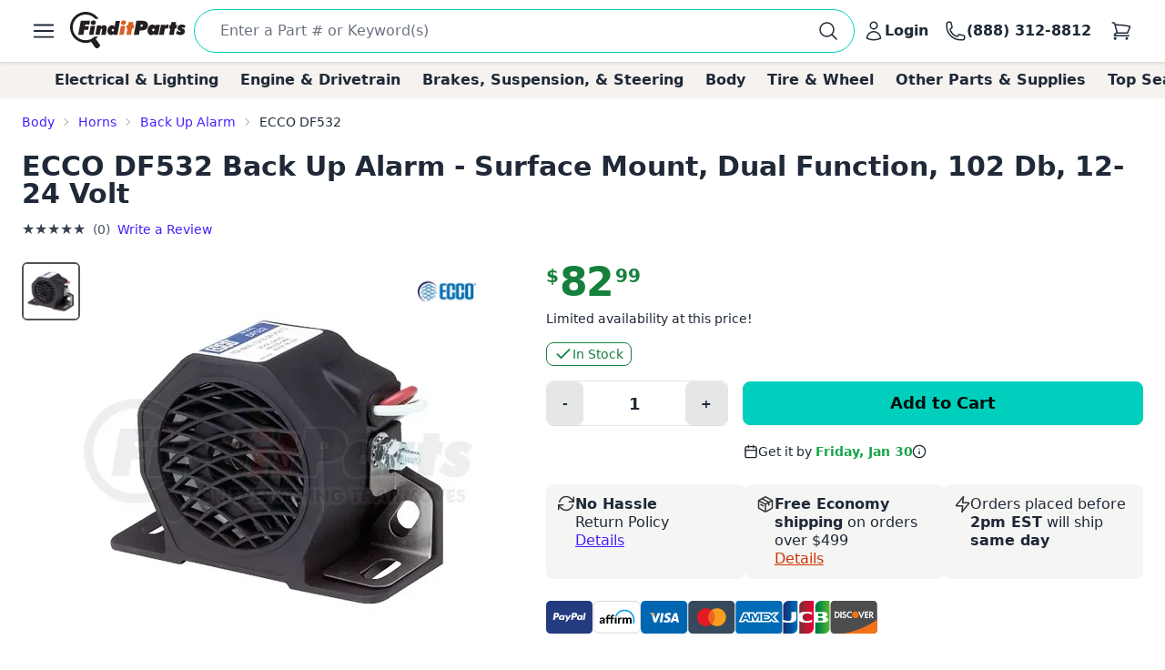

--- FILE ---
content_type: text/html; charset=utf-8
request_url: https://www.google.com/recaptcha/api2/anchor?ar=1&k=6LfdHNEmAAAAANXXmzMsAAylGl6hmzVyDN5DDVGs&co=aHR0cHM6Ly93d3cuZmluZGl0cGFydHMuY29tOjQ0Mw..&hl=en&v=N67nZn4AqZkNcbeMu4prBgzg&size=normal&anchor-ms=20000&execute-ms=30000&cb=vb74nlh0fd5o
body_size: 49727
content:
<!DOCTYPE HTML><html dir="ltr" lang="en"><head><meta http-equiv="Content-Type" content="text/html; charset=UTF-8">
<meta http-equiv="X-UA-Compatible" content="IE=edge">
<title>reCAPTCHA</title>
<style type="text/css">
/* cyrillic-ext */
@font-face {
  font-family: 'Roboto';
  font-style: normal;
  font-weight: 400;
  font-stretch: 100%;
  src: url(//fonts.gstatic.com/s/roboto/v48/KFO7CnqEu92Fr1ME7kSn66aGLdTylUAMa3GUBHMdazTgWw.woff2) format('woff2');
  unicode-range: U+0460-052F, U+1C80-1C8A, U+20B4, U+2DE0-2DFF, U+A640-A69F, U+FE2E-FE2F;
}
/* cyrillic */
@font-face {
  font-family: 'Roboto';
  font-style: normal;
  font-weight: 400;
  font-stretch: 100%;
  src: url(//fonts.gstatic.com/s/roboto/v48/KFO7CnqEu92Fr1ME7kSn66aGLdTylUAMa3iUBHMdazTgWw.woff2) format('woff2');
  unicode-range: U+0301, U+0400-045F, U+0490-0491, U+04B0-04B1, U+2116;
}
/* greek-ext */
@font-face {
  font-family: 'Roboto';
  font-style: normal;
  font-weight: 400;
  font-stretch: 100%;
  src: url(//fonts.gstatic.com/s/roboto/v48/KFO7CnqEu92Fr1ME7kSn66aGLdTylUAMa3CUBHMdazTgWw.woff2) format('woff2');
  unicode-range: U+1F00-1FFF;
}
/* greek */
@font-face {
  font-family: 'Roboto';
  font-style: normal;
  font-weight: 400;
  font-stretch: 100%;
  src: url(//fonts.gstatic.com/s/roboto/v48/KFO7CnqEu92Fr1ME7kSn66aGLdTylUAMa3-UBHMdazTgWw.woff2) format('woff2');
  unicode-range: U+0370-0377, U+037A-037F, U+0384-038A, U+038C, U+038E-03A1, U+03A3-03FF;
}
/* math */
@font-face {
  font-family: 'Roboto';
  font-style: normal;
  font-weight: 400;
  font-stretch: 100%;
  src: url(//fonts.gstatic.com/s/roboto/v48/KFO7CnqEu92Fr1ME7kSn66aGLdTylUAMawCUBHMdazTgWw.woff2) format('woff2');
  unicode-range: U+0302-0303, U+0305, U+0307-0308, U+0310, U+0312, U+0315, U+031A, U+0326-0327, U+032C, U+032F-0330, U+0332-0333, U+0338, U+033A, U+0346, U+034D, U+0391-03A1, U+03A3-03A9, U+03B1-03C9, U+03D1, U+03D5-03D6, U+03F0-03F1, U+03F4-03F5, U+2016-2017, U+2034-2038, U+203C, U+2040, U+2043, U+2047, U+2050, U+2057, U+205F, U+2070-2071, U+2074-208E, U+2090-209C, U+20D0-20DC, U+20E1, U+20E5-20EF, U+2100-2112, U+2114-2115, U+2117-2121, U+2123-214F, U+2190, U+2192, U+2194-21AE, U+21B0-21E5, U+21F1-21F2, U+21F4-2211, U+2213-2214, U+2216-22FF, U+2308-230B, U+2310, U+2319, U+231C-2321, U+2336-237A, U+237C, U+2395, U+239B-23B7, U+23D0, U+23DC-23E1, U+2474-2475, U+25AF, U+25B3, U+25B7, U+25BD, U+25C1, U+25CA, U+25CC, U+25FB, U+266D-266F, U+27C0-27FF, U+2900-2AFF, U+2B0E-2B11, U+2B30-2B4C, U+2BFE, U+3030, U+FF5B, U+FF5D, U+1D400-1D7FF, U+1EE00-1EEFF;
}
/* symbols */
@font-face {
  font-family: 'Roboto';
  font-style: normal;
  font-weight: 400;
  font-stretch: 100%;
  src: url(//fonts.gstatic.com/s/roboto/v48/KFO7CnqEu92Fr1ME7kSn66aGLdTylUAMaxKUBHMdazTgWw.woff2) format('woff2');
  unicode-range: U+0001-000C, U+000E-001F, U+007F-009F, U+20DD-20E0, U+20E2-20E4, U+2150-218F, U+2190, U+2192, U+2194-2199, U+21AF, U+21E6-21F0, U+21F3, U+2218-2219, U+2299, U+22C4-22C6, U+2300-243F, U+2440-244A, U+2460-24FF, U+25A0-27BF, U+2800-28FF, U+2921-2922, U+2981, U+29BF, U+29EB, U+2B00-2BFF, U+4DC0-4DFF, U+FFF9-FFFB, U+10140-1018E, U+10190-1019C, U+101A0, U+101D0-101FD, U+102E0-102FB, U+10E60-10E7E, U+1D2C0-1D2D3, U+1D2E0-1D37F, U+1F000-1F0FF, U+1F100-1F1AD, U+1F1E6-1F1FF, U+1F30D-1F30F, U+1F315, U+1F31C, U+1F31E, U+1F320-1F32C, U+1F336, U+1F378, U+1F37D, U+1F382, U+1F393-1F39F, U+1F3A7-1F3A8, U+1F3AC-1F3AF, U+1F3C2, U+1F3C4-1F3C6, U+1F3CA-1F3CE, U+1F3D4-1F3E0, U+1F3ED, U+1F3F1-1F3F3, U+1F3F5-1F3F7, U+1F408, U+1F415, U+1F41F, U+1F426, U+1F43F, U+1F441-1F442, U+1F444, U+1F446-1F449, U+1F44C-1F44E, U+1F453, U+1F46A, U+1F47D, U+1F4A3, U+1F4B0, U+1F4B3, U+1F4B9, U+1F4BB, U+1F4BF, U+1F4C8-1F4CB, U+1F4D6, U+1F4DA, U+1F4DF, U+1F4E3-1F4E6, U+1F4EA-1F4ED, U+1F4F7, U+1F4F9-1F4FB, U+1F4FD-1F4FE, U+1F503, U+1F507-1F50B, U+1F50D, U+1F512-1F513, U+1F53E-1F54A, U+1F54F-1F5FA, U+1F610, U+1F650-1F67F, U+1F687, U+1F68D, U+1F691, U+1F694, U+1F698, U+1F6AD, U+1F6B2, U+1F6B9-1F6BA, U+1F6BC, U+1F6C6-1F6CF, U+1F6D3-1F6D7, U+1F6E0-1F6EA, U+1F6F0-1F6F3, U+1F6F7-1F6FC, U+1F700-1F7FF, U+1F800-1F80B, U+1F810-1F847, U+1F850-1F859, U+1F860-1F887, U+1F890-1F8AD, U+1F8B0-1F8BB, U+1F8C0-1F8C1, U+1F900-1F90B, U+1F93B, U+1F946, U+1F984, U+1F996, U+1F9E9, U+1FA00-1FA6F, U+1FA70-1FA7C, U+1FA80-1FA89, U+1FA8F-1FAC6, U+1FACE-1FADC, U+1FADF-1FAE9, U+1FAF0-1FAF8, U+1FB00-1FBFF;
}
/* vietnamese */
@font-face {
  font-family: 'Roboto';
  font-style: normal;
  font-weight: 400;
  font-stretch: 100%;
  src: url(//fonts.gstatic.com/s/roboto/v48/KFO7CnqEu92Fr1ME7kSn66aGLdTylUAMa3OUBHMdazTgWw.woff2) format('woff2');
  unicode-range: U+0102-0103, U+0110-0111, U+0128-0129, U+0168-0169, U+01A0-01A1, U+01AF-01B0, U+0300-0301, U+0303-0304, U+0308-0309, U+0323, U+0329, U+1EA0-1EF9, U+20AB;
}
/* latin-ext */
@font-face {
  font-family: 'Roboto';
  font-style: normal;
  font-weight: 400;
  font-stretch: 100%;
  src: url(//fonts.gstatic.com/s/roboto/v48/KFO7CnqEu92Fr1ME7kSn66aGLdTylUAMa3KUBHMdazTgWw.woff2) format('woff2');
  unicode-range: U+0100-02BA, U+02BD-02C5, U+02C7-02CC, U+02CE-02D7, U+02DD-02FF, U+0304, U+0308, U+0329, U+1D00-1DBF, U+1E00-1E9F, U+1EF2-1EFF, U+2020, U+20A0-20AB, U+20AD-20C0, U+2113, U+2C60-2C7F, U+A720-A7FF;
}
/* latin */
@font-face {
  font-family: 'Roboto';
  font-style: normal;
  font-weight: 400;
  font-stretch: 100%;
  src: url(//fonts.gstatic.com/s/roboto/v48/KFO7CnqEu92Fr1ME7kSn66aGLdTylUAMa3yUBHMdazQ.woff2) format('woff2');
  unicode-range: U+0000-00FF, U+0131, U+0152-0153, U+02BB-02BC, U+02C6, U+02DA, U+02DC, U+0304, U+0308, U+0329, U+2000-206F, U+20AC, U+2122, U+2191, U+2193, U+2212, U+2215, U+FEFF, U+FFFD;
}
/* cyrillic-ext */
@font-face {
  font-family: 'Roboto';
  font-style: normal;
  font-weight: 500;
  font-stretch: 100%;
  src: url(//fonts.gstatic.com/s/roboto/v48/KFO7CnqEu92Fr1ME7kSn66aGLdTylUAMa3GUBHMdazTgWw.woff2) format('woff2');
  unicode-range: U+0460-052F, U+1C80-1C8A, U+20B4, U+2DE0-2DFF, U+A640-A69F, U+FE2E-FE2F;
}
/* cyrillic */
@font-face {
  font-family: 'Roboto';
  font-style: normal;
  font-weight: 500;
  font-stretch: 100%;
  src: url(//fonts.gstatic.com/s/roboto/v48/KFO7CnqEu92Fr1ME7kSn66aGLdTylUAMa3iUBHMdazTgWw.woff2) format('woff2');
  unicode-range: U+0301, U+0400-045F, U+0490-0491, U+04B0-04B1, U+2116;
}
/* greek-ext */
@font-face {
  font-family: 'Roboto';
  font-style: normal;
  font-weight: 500;
  font-stretch: 100%;
  src: url(//fonts.gstatic.com/s/roboto/v48/KFO7CnqEu92Fr1ME7kSn66aGLdTylUAMa3CUBHMdazTgWw.woff2) format('woff2');
  unicode-range: U+1F00-1FFF;
}
/* greek */
@font-face {
  font-family: 'Roboto';
  font-style: normal;
  font-weight: 500;
  font-stretch: 100%;
  src: url(//fonts.gstatic.com/s/roboto/v48/KFO7CnqEu92Fr1ME7kSn66aGLdTylUAMa3-UBHMdazTgWw.woff2) format('woff2');
  unicode-range: U+0370-0377, U+037A-037F, U+0384-038A, U+038C, U+038E-03A1, U+03A3-03FF;
}
/* math */
@font-face {
  font-family: 'Roboto';
  font-style: normal;
  font-weight: 500;
  font-stretch: 100%;
  src: url(//fonts.gstatic.com/s/roboto/v48/KFO7CnqEu92Fr1ME7kSn66aGLdTylUAMawCUBHMdazTgWw.woff2) format('woff2');
  unicode-range: U+0302-0303, U+0305, U+0307-0308, U+0310, U+0312, U+0315, U+031A, U+0326-0327, U+032C, U+032F-0330, U+0332-0333, U+0338, U+033A, U+0346, U+034D, U+0391-03A1, U+03A3-03A9, U+03B1-03C9, U+03D1, U+03D5-03D6, U+03F0-03F1, U+03F4-03F5, U+2016-2017, U+2034-2038, U+203C, U+2040, U+2043, U+2047, U+2050, U+2057, U+205F, U+2070-2071, U+2074-208E, U+2090-209C, U+20D0-20DC, U+20E1, U+20E5-20EF, U+2100-2112, U+2114-2115, U+2117-2121, U+2123-214F, U+2190, U+2192, U+2194-21AE, U+21B0-21E5, U+21F1-21F2, U+21F4-2211, U+2213-2214, U+2216-22FF, U+2308-230B, U+2310, U+2319, U+231C-2321, U+2336-237A, U+237C, U+2395, U+239B-23B7, U+23D0, U+23DC-23E1, U+2474-2475, U+25AF, U+25B3, U+25B7, U+25BD, U+25C1, U+25CA, U+25CC, U+25FB, U+266D-266F, U+27C0-27FF, U+2900-2AFF, U+2B0E-2B11, U+2B30-2B4C, U+2BFE, U+3030, U+FF5B, U+FF5D, U+1D400-1D7FF, U+1EE00-1EEFF;
}
/* symbols */
@font-face {
  font-family: 'Roboto';
  font-style: normal;
  font-weight: 500;
  font-stretch: 100%;
  src: url(//fonts.gstatic.com/s/roboto/v48/KFO7CnqEu92Fr1ME7kSn66aGLdTylUAMaxKUBHMdazTgWw.woff2) format('woff2');
  unicode-range: U+0001-000C, U+000E-001F, U+007F-009F, U+20DD-20E0, U+20E2-20E4, U+2150-218F, U+2190, U+2192, U+2194-2199, U+21AF, U+21E6-21F0, U+21F3, U+2218-2219, U+2299, U+22C4-22C6, U+2300-243F, U+2440-244A, U+2460-24FF, U+25A0-27BF, U+2800-28FF, U+2921-2922, U+2981, U+29BF, U+29EB, U+2B00-2BFF, U+4DC0-4DFF, U+FFF9-FFFB, U+10140-1018E, U+10190-1019C, U+101A0, U+101D0-101FD, U+102E0-102FB, U+10E60-10E7E, U+1D2C0-1D2D3, U+1D2E0-1D37F, U+1F000-1F0FF, U+1F100-1F1AD, U+1F1E6-1F1FF, U+1F30D-1F30F, U+1F315, U+1F31C, U+1F31E, U+1F320-1F32C, U+1F336, U+1F378, U+1F37D, U+1F382, U+1F393-1F39F, U+1F3A7-1F3A8, U+1F3AC-1F3AF, U+1F3C2, U+1F3C4-1F3C6, U+1F3CA-1F3CE, U+1F3D4-1F3E0, U+1F3ED, U+1F3F1-1F3F3, U+1F3F5-1F3F7, U+1F408, U+1F415, U+1F41F, U+1F426, U+1F43F, U+1F441-1F442, U+1F444, U+1F446-1F449, U+1F44C-1F44E, U+1F453, U+1F46A, U+1F47D, U+1F4A3, U+1F4B0, U+1F4B3, U+1F4B9, U+1F4BB, U+1F4BF, U+1F4C8-1F4CB, U+1F4D6, U+1F4DA, U+1F4DF, U+1F4E3-1F4E6, U+1F4EA-1F4ED, U+1F4F7, U+1F4F9-1F4FB, U+1F4FD-1F4FE, U+1F503, U+1F507-1F50B, U+1F50D, U+1F512-1F513, U+1F53E-1F54A, U+1F54F-1F5FA, U+1F610, U+1F650-1F67F, U+1F687, U+1F68D, U+1F691, U+1F694, U+1F698, U+1F6AD, U+1F6B2, U+1F6B9-1F6BA, U+1F6BC, U+1F6C6-1F6CF, U+1F6D3-1F6D7, U+1F6E0-1F6EA, U+1F6F0-1F6F3, U+1F6F7-1F6FC, U+1F700-1F7FF, U+1F800-1F80B, U+1F810-1F847, U+1F850-1F859, U+1F860-1F887, U+1F890-1F8AD, U+1F8B0-1F8BB, U+1F8C0-1F8C1, U+1F900-1F90B, U+1F93B, U+1F946, U+1F984, U+1F996, U+1F9E9, U+1FA00-1FA6F, U+1FA70-1FA7C, U+1FA80-1FA89, U+1FA8F-1FAC6, U+1FACE-1FADC, U+1FADF-1FAE9, U+1FAF0-1FAF8, U+1FB00-1FBFF;
}
/* vietnamese */
@font-face {
  font-family: 'Roboto';
  font-style: normal;
  font-weight: 500;
  font-stretch: 100%;
  src: url(//fonts.gstatic.com/s/roboto/v48/KFO7CnqEu92Fr1ME7kSn66aGLdTylUAMa3OUBHMdazTgWw.woff2) format('woff2');
  unicode-range: U+0102-0103, U+0110-0111, U+0128-0129, U+0168-0169, U+01A0-01A1, U+01AF-01B0, U+0300-0301, U+0303-0304, U+0308-0309, U+0323, U+0329, U+1EA0-1EF9, U+20AB;
}
/* latin-ext */
@font-face {
  font-family: 'Roboto';
  font-style: normal;
  font-weight: 500;
  font-stretch: 100%;
  src: url(//fonts.gstatic.com/s/roboto/v48/KFO7CnqEu92Fr1ME7kSn66aGLdTylUAMa3KUBHMdazTgWw.woff2) format('woff2');
  unicode-range: U+0100-02BA, U+02BD-02C5, U+02C7-02CC, U+02CE-02D7, U+02DD-02FF, U+0304, U+0308, U+0329, U+1D00-1DBF, U+1E00-1E9F, U+1EF2-1EFF, U+2020, U+20A0-20AB, U+20AD-20C0, U+2113, U+2C60-2C7F, U+A720-A7FF;
}
/* latin */
@font-face {
  font-family: 'Roboto';
  font-style: normal;
  font-weight: 500;
  font-stretch: 100%;
  src: url(//fonts.gstatic.com/s/roboto/v48/KFO7CnqEu92Fr1ME7kSn66aGLdTylUAMa3yUBHMdazQ.woff2) format('woff2');
  unicode-range: U+0000-00FF, U+0131, U+0152-0153, U+02BB-02BC, U+02C6, U+02DA, U+02DC, U+0304, U+0308, U+0329, U+2000-206F, U+20AC, U+2122, U+2191, U+2193, U+2212, U+2215, U+FEFF, U+FFFD;
}
/* cyrillic-ext */
@font-face {
  font-family: 'Roboto';
  font-style: normal;
  font-weight: 900;
  font-stretch: 100%;
  src: url(//fonts.gstatic.com/s/roboto/v48/KFO7CnqEu92Fr1ME7kSn66aGLdTylUAMa3GUBHMdazTgWw.woff2) format('woff2');
  unicode-range: U+0460-052F, U+1C80-1C8A, U+20B4, U+2DE0-2DFF, U+A640-A69F, U+FE2E-FE2F;
}
/* cyrillic */
@font-face {
  font-family: 'Roboto';
  font-style: normal;
  font-weight: 900;
  font-stretch: 100%;
  src: url(//fonts.gstatic.com/s/roboto/v48/KFO7CnqEu92Fr1ME7kSn66aGLdTylUAMa3iUBHMdazTgWw.woff2) format('woff2');
  unicode-range: U+0301, U+0400-045F, U+0490-0491, U+04B0-04B1, U+2116;
}
/* greek-ext */
@font-face {
  font-family: 'Roboto';
  font-style: normal;
  font-weight: 900;
  font-stretch: 100%;
  src: url(//fonts.gstatic.com/s/roboto/v48/KFO7CnqEu92Fr1ME7kSn66aGLdTylUAMa3CUBHMdazTgWw.woff2) format('woff2');
  unicode-range: U+1F00-1FFF;
}
/* greek */
@font-face {
  font-family: 'Roboto';
  font-style: normal;
  font-weight: 900;
  font-stretch: 100%;
  src: url(//fonts.gstatic.com/s/roboto/v48/KFO7CnqEu92Fr1ME7kSn66aGLdTylUAMa3-UBHMdazTgWw.woff2) format('woff2');
  unicode-range: U+0370-0377, U+037A-037F, U+0384-038A, U+038C, U+038E-03A1, U+03A3-03FF;
}
/* math */
@font-face {
  font-family: 'Roboto';
  font-style: normal;
  font-weight: 900;
  font-stretch: 100%;
  src: url(//fonts.gstatic.com/s/roboto/v48/KFO7CnqEu92Fr1ME7kSn66aGLdTylUAMawCUBHMdazTgWw.woff2) format('woff2');
  unicode-range: U+0302-0303, U+0305, U+0307-0308, U+0310, U+0312, U+0315, U+031A, U+0326-0327, U+032C, U+032F-0330, U+0332-0333, U+0338, U+033A, U+0346, U+034D, U+0391-03A1, U+03A3-03A9, U+03B1-03C9, U+03D1, U+03D5-03D6, U+03F0-03F1, U+03F4-03F5, U+2016-2017, U+2034-2038, U+203C, U+2040, U+2043, U+2047, U+2050, U+2057, U+205F, U+2070-2071, U+2074-208E, U+2090-209C, U+20D0-20DC, U+20E1, U+20E5-20EF, U+2100-2112, U+2114-2115, U+2117-2121, U+2123-214F, U+2190, U+2192, U+2194-21AE, U+21B0-21E5, U+21F1-21F2, U+21F4-2211, U+2213-2214, U+2216-22FF, U+2308-230B, U+2310, U+2319, U+231C-2321, U+2336-237A, U+237C, U+2395, U+239B-23B7, U+23D0, U+23DC-23E1, U+2474-2475, U+25AF, U+25B3, U+25B7, U+25BD, U+25C1, U+25CA, U+25CC, U+25FB, U+266D-266F, U+27C0-27FF, U+2900-2AFF, U+2B0E-2B11, U+2B30-2B4C, U+2BFE, U+3030, U+FF5B, U+FF5D, U+1D400-1D7FF, U+1EE00-1EEFF;
}
/* symbols */
@font-face {
  font-family: 'Roboto';
  font-style: normal;
  font-weight: 900;
  font-stretch: 100%;
  src: url(//fonts.gstatic.com/s/roboto/v48/KFO7CnqEu92Fr1ME7kSn66aGLdTylUAMaxKUBHMdazTgWw.woff2) format('woff2');
  unicode-range: U+0001-000C, U+000E-001F, U+007F-009F, U+20DD-20E0, U+20E2-20E4, U+2150-218F, U+2190, U+2192, U+2194-2199, U+21AF, U+21E6-21F0, U+21F3, U+2218-2219, U+2299, U+22C4-22C6, U+2300-243F, U+2440-244A, U+2460-24FF, U+25A0-27BF, U+2800-28FF, U+2921-2922, U+2981, U+29BF, U+29EB, U+2B00-2BFF, U+4DC0-4DFF, U+FFF9-FFFB, U+10140-1018E, U+10190-1019C, U+101A0, U+101D0-101FD, U+102E0-102FB, U+10E60-10E7E, U+1D2C0-1D2D3, U+1D2E0-1D37F, U+1F000-1F0FF, U+1F100-1F1AD, U+1F1E6-1F1FF, U+1F30D-1F30F, U+1F315, U+1F31C, U+1F31E, U+1F320-1F32C, U+1F336, U+1F378, U+1F37D, U+1F382, U+1F393-1F39F, U+1F3A7-1F3A8, U+1F3AC-1F3AF, U+1F3C2, U+1F3C4-1F3C6, U+1F3CA-1F3CE, U+1F3D4-1F3E0, U+1F3ED, U+1F3F1-1F3F3, U+1F3F5-1F3F7, U+1F408, U+1F415, U+1F41F, U+1F426, U+1F43F, U+1F441-1F442, U+1F444, U+1F446-1F449, U+1F44C-1F44E, U+1F453, U+1F46A, U+1F47D, U+1F4A3, U+1F4B0, U+1F4B3, U+1F4B9, U+1F4BB, U+1F4BF, U+1F4C8-1F4CB, U+1F4D6, U+1F4DA, U+1F4DF, U+1F4E3-1F4E6, U+1F4EA-1F4ED, U+1F4F7, U+1F4F9-1F4FB, U+1F4FD-1F4FE, U+1F503, U+1F507-1F50B, U+1F50D, U+1F512-1F513, U+1F53E-1F54A, U+1F54F-1F5FA, U+1F610, U+1F650-1F67F, U+1F687, U+1F68D, U+1F691, U+1F694, U+1F698, U+1F6AD, U+1F6B2, U+1F6B9-1F6BA, U+1F6BC, U+1F6C6-1F6CF, U+1F6D3-1F6D7, U+1F6E0-1F6EA, U+1F6F0-1F6F3, U+1F6F7-1F6FC, U+1F700-1F7FF, U+1F800-1F80B, U+1F810-1F847, U+1F850-1F859, U+1F860-1F887, U+1F890-1F8AD, U+1F8B0-1F8BB, U+1F8C0-1F8C1, U+1F900-1F90B, U+1F93B, U+1F946, U+1F984, U+1F996, U+1F9E9, U+1FA00-1FA6F, U+1FA70-1FA7C, U+1FA80-1FA89, U+1FA8F-1FAC6, U+1FACE-1FADC, U+1FADF-1FAE9, U+1FAF0-1FAF8, U+1FB00-1FBFF;
}
/* vietnamese */
@font-face {
  font-family: 'Roboto';
  font-style: normal;
  font-weight: 900;
  font-stretch: 100%;
  src: url(//fonts.gstatic.com/s/roboto/v48/KFO7CnqEu92Fr1ME7kSn66aGLdTylUAMa3OUBHMdazTgWw.woff2) format('woff2');
  unicode-range: U+0102-0103, U+0110-0111, U+0128-0129, U+0168-0169, U+01A0-01A1, U+01AF-01B0, U+0300-0301, U+0303-0304, U+0308-0309, U+0323, U+0329, U+1EA0-1EF9, U+20AB;
}
/* latin-ext */
@font-face {
  font-family: 'Roboto';
  font-style: normal;
  font-weight: 900;
  font-stretch: 100%;
  src: url(//fonts.gstatic.com/s/roboto/v48/KFO7CnqEu92Fr1ME7kSn66aGLdTylUAMa3KUBHMdazTgWw.woff2) format('woff2');
  unicode-range: U+0100-02BA, U+02BD-02C5, U+02C7-02CC, U+02CE-02D7, U+02DD-02FF, U+0304, U+0308, U+0329, U+1D00-1DBF, U+1E00-1E9F, U+1EF2-1EFF, U+2020, U+20A0-20AB, U+20AD-20C0, U+2113, U+2C60-2C7F, U+A720-A7FF;
}
/* latin */
@font-face {
  font-family: 'Roboto';
  font-style: normal;
  font-weight: 900;
  font-stretch: 100%;
  src: url(//fonts.gstatic.com/s/roboto/v48/KFO7CnqEu92Fr1ME7kSn66aGLdTylUAMa3yUBHMdazQ.woff2) format('woff2');
  unicode-range: U+0000-00FF, U+0131, U+0152-0153, U+02BB-02BC, U+02C6, U+02DA, U+02DC, U+0304, U+0308, U+0329, U+2000-206F, U+20AC, U+2122, U+2191, U+2193, U+2212, U+2215, U+FEFF, U+FFFD;
}

</style>
<link rel="stylesheet" type="text/css" href="https://www.gstatic.com/recaptcha/releases/N67nZn4AqZkNcbeMu4prBgzg/styles__ltr.css">
<script nonce="PzvoVux3Vd2JZx7bUqQ2WA" type="text/javascript">window['__recaptcha_api'] = 'https://www.google.com/recaptcha/api2/';</script>
<script type="text/javascript" src="https://www.gstatic.com/recaptcha/releases/N67nZn4AqZkNcbeMu4prBgzg/recaptcha__en.js" nonce="PzvoVux3Vd2JZx7bUqQ2WA">
      
    </script></head>
<body><div id="rc-anchor-alert" class="rc-anchor-alert"></div>
<input type="hidden" id="recaptcha-token" value="[base64]">
<script type="text/javascript" nonce="PzvoVux3Vd2JZx7bUqQ2WA">
      recaptcha.anchor.Main.init("[\x22ainput\x22,[\x22bgdata\x22,\x22\x22,\[base64]/[base64]/[base64]/bmV3IHJbeF0oY1swXSk6RT09Mj9uZXcgclt4XShjWzBdLGNbMV0pOkU9PTM/bmV3IHJbeF0oY1swXSxjWzFdLGNbMl0pOkU9PTQ/[base64]/[base64]/[base64]/[base64]/[base64]/[base64]/[base64]/[base64]\x22,\[base64]\x22,\x22w44tw4/CmcK1wrcew5/Cr8ONw4nDlhBKdjNuWixFOjDDh8Odw6TCs8OsZCdKEBfCtMKYOmRuw4pJSlxWw6QpXAtIIMKLw6HCsgECdsO2ZsOqR8Kmw554w5fDvRtaw5XDtsO2XMKiBcK1BsOLwowCfS7Cg2nCoMKTRMObMS/DhUESOj11wpgUw7TDmMKxw6VjVcOwwpxjw5PClxhVwofDmSrDp8OdOxNbwqlIH15Hw4PCt3vDncKPHcKPXBM5ZMOfwobCjRrCjcK+cMKVwqTCgVLDvlgZFsKyLF/Cs8KwwokowrzDvGHDrUFkw7dySjTDhMKWOsOjw5fDoxFKTBV4W8K0csKkMh/[base64]/[base64]/wq/[base64]/CqMKGX2fDjCfDhXnCsGQdw45YSC/Cm8OKbcKdw5rCh8KBw4XCg0AhNMKmZxXDscK1w43CkTHCigzCosOia8ONccKdw7R8wpvCqB1GMmh3w5plwoxgGVNgc2FTw5Iaw5tow43DlVAYG37CpcKpw7tfw50fw7zCnsK7wr3DmsKcbsO7aA9/w6pAwq8Zw68Ww5cKwr/DgTbCg33Ci8OSw5F3KEJzwo3DisKwVMOPRXEJwrECMTkiU8OPXhkDS8OZIMO8w4DDqsKZQmzCtcKfXQNxUWZaw4nCqCjDgWrDo0IrVMK+RifCqHp5TcKABsOWEcOOw7HDhMKTJEQfw6rCt8OKw4kNYhFNUlPCmyJpw5vCuMKfU0/CiGVPJATDpVzDvsK5IQxpHUjDmHxiw6wKwr7CrsOdwpnDmmrDvcKWLMODw6TCmxcbwq/[base64]/BGfDuEzChsOobW8/wo0pw4UtZcOAeWQJw5jCuk/CqMKyAWfCtmzClB10wpXDiWHCp8Ozwp/CkyJZfMKkVsK2w6pffMKEw4sqe8Kpwq3CkS9YbAMTCH/DhRBqwpUZNmQsXzEBw741wp7DqAc0D8O6SAvDpy/CvFfDtMKQScK8w6B5fTUFw747Vk4cF8OeDk0dwpLDqHFCwo5vDcKrKDIyIcO9w7XDgMOuwpXDncKXTsOtwosaZcKmw5LDn8OtwpnCghgXWUfDjBg6w4LCm13Di20ZwpQjasO5wrzDusOFw6/CrcO+CjjDqicnw6jDncO8LMKvw51Xw6zDjWXDryDCh3/DnF1jesOcSlXDm3Eyw4/[base64]/DvVjDqXRNCnwow5HCkMOmPMKcw45kw5AFwqIBw5FaXMKawrPDncOXJAnDvMOBwqzCvsOfHnbCnMKpwo3Cl2DDgkHDo8OVejYObsKsw6FHw7/Dh1vDssOgA8KAQDbDgFzDuMKuBcOEImEfw4Y2VMOzwrwqJ8OfPhwPwovCt8OPwpJgwoQRQ1vDilYJwo/DhsK2wo7DtsKvwr51JhHCjMOeJ0gDwrvDnsK4LBUuA8Otwr3CqhbDhcOtSkotwpPChMKLEMOGaUjCu8Ozw6/DusK/w4PDmExWw5FDdDF4w4RNf2k6MWzDo8OTCVvCjFjCg2TDrsOLKljCs8KYHA7CmX/Cm3dwMsOtwoTCkVbDl3sTPGTDgUnDu8Kmwr0ROWQjRMO0c8K4wqTCg8OPCizDijbDiMOED8OywqjClsKHdGLDv27DoSpWwprCh8OZNsOTIBZIc0TCv8KIB8OwAMKxNl3CmcK8OcK1aBHDuQ3DuMOJJsKSwpBDwpPCpcObw4LDvDI/G0/Dn0IbwpPCmMKMQcK4wpTDrTjCp8KmwpDDlcKBCWrCk8OUAGk8w4sVK37CscOjw7LDqsOJGV56w64Lw7TDmBt6w5kyJUzCsgpfw63DolDDpCfDvcKIUB/[base64]/DllTCisOXw7nCqzrDj8KZbsKpw5cDWi/DssKFZRYQwpFfw4rCqsK0w6nDnMOmScOkw4IDTiHCmcO4fcKmc8OtR8OFwqLDnQ3CrcKDw7XCjXF/Om8ew7NSawPCjcKDCHRsAiFHw6sHw4HCn8OkDjjCn8OuT1nDqsOAwpHCs1jCpMKGR8KGfsKwwoRPwooJw4LDtCLCjGbCpcKSw7JJdUdMFcK1wqzDnnTDk8KNHhXDm3kswrbCocOfw4w4woLCs8Orwo/DjBXCklplVW3CrQg5KcKrdcOTw7E0DcKIDMOPFUIDw5XCgsO6fj3CpMK+wpU/WVzDqcOOw6cjwpIuLsOXIMKrEQ3CkExNLMKnw43DgA5UfMOAMMOdwrcZbMOuwrQIP3oXwoptFkzCmsKHw79/VFXDg09zeSfDt2pYU8OQwrLDogQzw4TChcKHw5YyVcK9w6bDrcKxDcKtw7/CgCLClQM9acKkwrYkwptGOsKwwpoeYsKLw7bCgVpXFBzDqigZY252w67CuUDCrMKLw6zDg1VoO8KCQwDCr1XDkwPDnAfDvRHDlsKhw7TDhQd4wo8eK8OMwqrCplPChMOFasOzw6PDvSwYa0zDrcOEwrvDghZUM1PCq8KiecK9w4NYwq/DjMKWd1nCo0vDpzPChcKwwoHDuF1aCsOLPMKyN8KawpRNwpPChRHCv8O6w5YiWsKgY8KbXsKufcK6wqByw6lvwrJbfMK/[base64]/[base64]/CoBRmwonCgsOjwpPDpxXDsW8Mw6jCrsOlwoc+w6TDkMO9RsKZFsK/wpvDjMOfMQ8iFUHCj8ONFsK1wosUf8KtKFXDiMO4BsK+NAjDoX/CpcO2w6PCs0XCisKIL8Oyw6jCojsfAjDCrA4zwpDDq8OZZsOASsKOT8Kbw4jDglHCmMOzwpLCt8KXH2N/w7zChsOqwoHDiRgzXsO2wrLDoBNeworDn8Kqw5vDg8O8wq7DsMOjEsOoworClGHDqW/[base64]/CtMO9w5fCgcO8wq3DgcK3woMpeTp/asKtw7U/VmVMAjRjP3HDlsKMwq9CEsKbw4BuNMK4fRfCozDCpMO2w6TDpWsvw5nCkTdNBMKvw5/[base64]/[base64]/Cn0fDtGwQw4bCl2AywrrDrwV6JUTDpcOTw6cBwpdlP2fCom9JwpPCr3g/NmHDtMOaw6DDtjJKI8Kqw4UZw7nCtcKWwo7CvsOwDsKywqQ+FMOuT8KgbsOAIVoUwrTCh8KNPsK7ZTtfEMOWNCbDksKlw7UDWB/Dq27ClxDCmsOkw4vDuynDojPDqcOmwoQ+w7xzwpATwp3CksKrwovCqxxCwq1tSlPCmsKYwoRrBiEfSzhsSlDCocKBDS8eJwdNZMOUBsOSF8OobB/CsMO6PgDDl8Ksf8Kdw4XDsj12EA4TwqclX8OIwrLCjGxuJ8KMTQPDvMOgwohdw5EbJMOaDw/CpELCsS4gw4Eow4zDq8K+w6DCt1sVAHRxVMOMNcOtC8OEw6fDhwFxwrzCoMOTVzAxWcONXcOgwr7DosO6FD/DisKdw7wQw6QsbQrDgcKiTAfCqD1Aw6zChMOwbcKGwpPCmhwNw5/DjMKBH8OEK8OAwoUpMUTCghM3YmNowoHClQQMPcKSw67CgSTDksO/[base64]/DknXDukrDqcOCE1IiNkQCwq0aw5Urw6x1LzUAw77CksKrwqfChSEUwr0ewrvDtcOaw5EBw5DDu8OQdXsuwpRxSC9Awo/Ct3dCVMOGwq3CvHx5cVPCiUlqw5PCrkF+w6jCgcOUehRLcjzDoh3CmzQ9SWoFwoJ6wqF5CcOVw5DDksOxaA1dwrYSXUnCssO6wrxvwoQjwrjDmmjChsKUQgXClykvU8O+bl3DtXYAOcK1w6dqbSIia8Ksw6hqLsOfM8OzRSdsNlLDvMOZOMOkMQ/[base64]/DhxoaDw3DtcKBchhgw6psZMKAN17CtgFUJ8O3w5FIwpTDmsKTczTCicKqwpVuIcOAVFbDmhIBwr1Fw7F3MEAfwprDkMOnw5IUDk89CHvCq8KfKsKpbMOYw7FlGQwtwqodw5rCvkYAw6rDiMO8BMOuD8OMGsKHWXjCuUdqQVDDk8Kuwq9MOsOhwqrDjsKac2/CuQbDjsOYIcO/wpNPwrnCrsOGwp3DtMKnZ8ODw4vCoG9ddsOSwpzCgcOwCFTClm8FHMKABURyw4TDssOjdWTDiEx4T8O3wqteYl5JJx/[base64]/CmsOPH8K3flbDjSTCswUWbcKRw4fDr8OBw6sLw7wdEsKZw5VrFBrDmRxqMMOJHcKxbAg0w4JGQ8KocsKtwonDl8K6wrpyLBPCrMOtwr7CoBXDui/DmcOTDcO8wozDtGHCj0XDpWzCvl4VwrQxaMO4w6XCisOaw4smwqXDnMOGaCpQw5xrbMOfR05hwqsewqPDgGJWVH/CqWzClMKhwrpMZ8OUwrYsw7xGw6jDoMKGIF9EwrDCkkoJdcK2G8OzMcO/wrXCnUxUaMKHw73CkMO0LRIgw4zCrsKNwr5sVsKWw7/CtDNHd13DikvDjcKcw69uw4PDmsK+w7TDhhTDlRjCsDDDocKaw7V1w4VEYsK5wpRISyU+UMK/[base64]/w5vCtcKuT0rCu8O3w6fDkRh6L00Zw59xF0/CmEgawo3DksKbwqrDoBPDrsOpV3LCiXLCs1JFOC0Sw5I4asONLcOFw4nDtUvDsW7DiRtSQmcEwpkRHMK1w7g3w6YFbmBfE8OyJV7DucOtcUAawqHDnGbDum/CnCnCg2hSakJaw5Bkw6fDiH7Ch2HDksOhwrMMwrHClkZuOFZIwqfCgWwGEBY3An3CvMOsw5Mdwpglw583FMKQf8Okw4AJw5cubW/CqMOTwrRjwqPCvxFpw4A4RMKnw6jDpcKnX8K+HmfDqcKmw7rDkR48WzcXw40BLcKrQsKDdQ/[base64]/DrMKdw5LDky5QYlttw6tzJsKfw4t/JWPDnR/CqcK6wp3DlMOkw4HCpcKcamPDgcKww6DCi0TCgMKZHkDCvsOkwpjDr1PClE4cwpcHwpTDoMOJXEpyLmTCi8OfwrXCn8OsWMO7TsOyIcK2fsObN8OASFjDpg1DJsKKwoXDmsOUwqPCmmNBIMKTwoHDiMO1bHkfwqbDsMKXBVjCnVYJWS/ChXk9a8OHIzXDnyQXeHXCqMKgXC7ClkUMwrpyPMOJZcKAw7XDncOewoJ5wpHChD3CpcK1wq7DqiU7w6/Do8OZwosYw60kM8OLwpUHI8OXFXgxwo/DhMKDw55Nw5JywpDDlMOeZMOxCMK1P8KvBsOAw7x2EibDs0DDl8OmwrIJecOJRcKzAHPDr8K0wr5vw4bCux3DrF/CocKVw5RRw4IjasKpwrDDm8OxOsKhXMOXwq3DmG4Zw4lQUxlMwok0wplTwoQySgUSwrrDgyIsW8OXwqV9w7zCjB7CuU9BTVHDuULCrMO5wrZbwqHCvjjCrMKgwpnCg8KOZHsEwobCkcOTacOBw7/[base64]/DjsKLQw/CscKcwp5Fw6hqwqfDr8KhX3VZJMO7dHHCgWdjJcKTFw3DssOZw79HfR7DnWfCnkXDuB/DpGlzwo9aw4DDsCfCsxEcN8KFRX04wrzCicOtb2jCmG/CkcOow5pewqMVw41ZcQzCoCvChsKiw699wqkJancVw5EcPMK8bMO0Y8Ojw7Rtw5jDmw4+w43DssKwRgLDqMKjw7lrwoLCscK7D8Ove1jCu3vDlzzCu37CgR/DpGlxwrpOwoXDmsOiw6Erwp05P8OmDjZcw7XCpMOzw7/CoGdLw4Uvw5nCqMO/[base64]/CkVYVw5ZCS1HDvB3DhMKrLsOww43DtBlBchrCi1PDilXDnMOCGMK3wqXCuD/[base64]/TsOLcsOxMgTCoFbDqXZcwo8QfxsRwpvCrMKmw6jDl8KNWnfDiRpbwpF2w4NVcMKLVlvDtAotYsOTWMKcw7TDt8KjZXVTFsKDLU1Sw7jCnHw/FkhXR05ob2MhcMO7VsKnwrMEEcOEDcOnOMKSBsOkO8KbJcKHHsOHw7QHwp9dFcOEw7ocFgsCNE8kAMKgZnVjVk1Bwq7DvMONw6pkw6FMw48UwolVPFJvLGLDgsOHwrNjBn7Cj8KgS8KDwr3Dv8OuXsOjHQvDvG/CjAkRwrDCoMKAfgjCmsO+acOBwosowrDCqXwwwrkJLjgyw73Dl37ChsKeTsOuw4/[base64]/DkVhhwqcRVcK1csOxKU/Dm2oNHsOJwonCnC7CpcOXbcOKZiA/[base64]/CgBjCqsOfwo/[base64]/w4PCgMKbwp7CvMO+w6NnwpHCvR9gwozDqT3ClcKiCTLDl0PDnMOLfcOsACIFw4BXwpVRBzDClghMw5tNw4lsWShTKsOwXsOpScKbCsOEw6x2w6XDicOlCWXCjiNdwpAiCsKlw63ChHx4c0nDkB3Cgmg/w6/ClzQ/aMObGD3CnmHChhF4RmbDjMOlw411ccKYY8KKwpx/wrMzwow7BEcgwrjDqsKdwpfCk2RnwoDDr3cgHDFaBcO6wqXCqVnCrxl2wprDtwFNbVQ7G8OJLHXDisKwwrLDmsOBRXnDuRhMCsKKwr4jclzCjsKBwoJ/HUlpQsO2w6PDri3Cr8Oaw6EEdznChl5ew4N8wrtmKsOkLx3DlAHDtcO7wpwew58GQhDCqsKoQV/CosK5w5zCnsO5VHFtC8Krw7DDiHxRcWU6woMyMmnDilPCiD17fcOcw6ZHw5PCpn3Dk3bCkhfDsRvCuQfDqMKVV8K/eCRDwpMeHRs6w4QRwrxSFsKPIFJxT0ATPBkxw6HCu0bDmSrCn8O8w498w7kEw7TCmcKMw49TF8OrwrvDr8KXGH/CnjXDkcKpwrVvwowWwoRsKkLDsDMJw6cqWSHCnsOPTMO6dG/[base64]/CtDbDt8OjZUUZNMKGMy9ww6gVw5vDssK5w4fCtcKSV8KtXsOpDHjCnMOycsKMw57CqMO0PsOYw6vCtGPDoFLDgwLDpTcxPsK1GMO6WwDDkcKeAEMEw4XCmw/Cnn0Rwp7DocKXw6odwr3CrcKkNsKUJsK8dsOYwrotKCHCpC1+fQPDo8ONdRxFFsKTwp4xwpY7ScKhw6tIw7ZawqNNW8KhMMKsw6dCeCZ4w7Jmwp/[base64]/[base64]/DkApnPMOcUsKWwo3Ct8OfaQUaMcO8w6LCiHnDisKIw7fDksOOUcKJPxMyRiQMw6DCpWpnw4LCgMKlwoVhwoRNwqXCogbCisOPXcKJwrZ4bCY/CMOpwqUKw4jCtcKgw5ZrCsOoNsO/RknDssKjw5rDpyPCnsK7f8OzT8O+DkhHYxoewphUw5Nmw7XDvxLCiSooLMOceDDDsVNXQMKkw4XCvF5gwovClQFLaWPCsHXDmhphw6xbFsOmchxuwpQcBhI3woLCiELChsObw4xLc8O5HsKCT8K0wqN5WMOYwrTDrcKjd8K+w4/[base64]/[base64]/CvMKuRGLCrlUkdMOOwrfDgcKxwpt9LDslBRDCtHo/wqvCih84w5vCtMKywqHCrMObw7DDvnPCqcKlwqPDqFPDqFbCpMKgVwQJwpFhU0TCtcO4w5TCngXDmR/DlMK5O0plwqMSwpgZGiIBX20nfx1kBcKJP8OcBMK9wqDCtyjDm8O4wqJDcDNjPkHCuVg4w4XCj8O5w73CtFFTwo7Csgx3w4TCii5Hw70gSMK1wrRuYcKqwqhobyVKw57DkGUsJFAscsKZw5NBVDkjPcKdbA/DncKlKWjCrMKFP8KfJV7Cm8KHw7t5E8Kew4V3wqLDhG5pw6zCl0PDjAXCu8KMw4bDjgI+CMOQw6JOdgfCp8K4DU1kw4tNJ8OjVWBqRMOYw55wWsO1wpzDmVnClMO9wpk6w6AlE8OGw55/Lig0AAdhwpVhXxXDnSM1w57DmcOUC2oyMcKqWMKvSRF/wq3Ct2FWShVKDMKKwrDCrBskwrZxw7xOMnHDomXCmMKYNsKRwrrDnMOowprDmMKaBx/[base64]/CrkFowpLCuMKQwqjCqUkawol4w5RJH8Ofwr/Co8KCwpTCo8KAckEawp/ChMKvNxXDicO9w5Mvw7nDpMOew6lTdEXDtMOUISnCiMKUwq1mWS5Sw5tqOcOjw7jCucO9Bn52wr9SJcKmwqIuHDYEwqU4cWHDhMKfSTfDnlV3e8O/wo7CiMOcwp7DlcOxwr5jw7LDtsKQwopCw73DlMOBwqLCn8OBdhg7w4bCpcOuw4TDhzsJCwd3w4jDq8O/MkrDgH3DlMO3TXbCg8OcOMKkwr/Do8KKw5nDgcOLw5hewpA6w7Z6wp/CpFPCkTPDt1rDmcOKw7jDoy4mw7dhcsKsBsK/JsOswpHCt8Kad8KGwoNeGVJGDcKTMcKVw7Inw7xvUcK+wpgndjJQw756XsKmwpUew5zCr295bBHDncORwqzCscOaISvCicO0w4powrkDw5VOZMOBbHNvK8OBaMK2X8ObIxzCkWg+w4bDrlsQwpAwwp0sw4XCkEwOMsO/wpTDrldkw5HCnkTDjcK/Fi3DksOjMk1sfVcvEcKBwqPDsFzCp8Oqw7DCpn/DnMOPVSPDny1XwqJkw4BGwoHClcKKwrohMsKwbQ/CtDDCoirCuB/[base64]/ClH3Dvx/DocOZwpXDvsOnPMKkw6HCo0nDhMOHQsOfUU8zExoxEsKkwqnDmygGw7nDmXfCrQrCgwdUwrrDocKHw4tXMXV+w7PClEXCj8KwKFk7wroaPMK6w7Eww7F3w5zCjRLDlXZ/[base64]/[base64]/Cgyhsw7nDiSckLFLCr1lVwozCrFLDvnHDgsK6SHQtwpLCgybDrjfDoMOuw5XCssKAw5JPwpJbFxbDm2Zvw5rCqMKsLMKowq3CnsK7wpMLGcOaMMKhwrNIw68rSgUPexHDtsOow6/[base64]/DpmHDiT3DsEhxw4BRwoJJwo7Cgip7w4DCgB0KFsK+wqZrwpbDtsKsw4IzwoQ5IMKqAEHDhWhPJMKEKB4dwoHCosOEU8O5GUcCw5h1Z8KUF8K4w6tKw5/[base64]/ChALChMKDGcKSa27CtzUOw5FZw7HCnk9Uw5o8TDHCvsK1wo1cw7rCp8OaQ1sgwojDsMKmw69dLMOIw79Vw5jDgMO4wqwmwp52w4bCisONUVzDggLCmcK8ell8wrRlDGTDmMKaI8O6w4lWw7Nhw4DDjMK7w7Ngwq/DocOsw7XClmtWbhDCncK4wp7Dhm5mw7ZZwrzCp1lFwpHCgVPCucK/[base64]/Dh8OhwrjCpsKkwqUfwofDsU4FUGbDnQrCp144VX/DvgEswr3CvEgsHMOrHVZ9e8KdwqHDqsODw7DDoGoyXcKSMMKrG8O4woUta8K0XsK9woLDt0bCrsKWwqAHwprCtx0lF1zCo8OQwoM+Mjc6wp5RwqMmCMK5wofCkSA8w6EaYBTCsMO9w7kQw77Dj8K7ZsKGR2xqDzhyfsKPwoHCr8KUchpow6EGwo3Dt8O0w65ww6/DkC19wpDCtyDCnRbDrcKjwr8pwrjClMOPwqgww4TDlcOMw5vDl8OrVsKvKGDDg3MqwpjCgMKVwoxiw6LCmcOmw6QvRj/[base64]/DqhHDiAjCssOiCcK/w6knU1F+wooQKhsGwonCl8Ksw7fCjsObwo7DgsKswpl9WMKhw63DlMOzw5wFbRTChUtpMABkw4E5wp1BwrfDrQvCpEstTVHDhcO2eW/[base64]/CnENQwrfDuVHDiiHDiBjCuxp6wrzDlsOYwpDCtsOHwpMvWsOLYcOQT8K/[base64]/DnMKeejZAAk3ChsKNw6sPwrhVYMOSVsO7wo7Cp8ObbG1IwrhaUsONNcK3w7TCoHNHK8Krw4dsFDYGC8OCw6PCjWnDkcO7w5rDq8K3w5TCmsKkLMKDRRgpQmbDv8KOw74NOMOhw6vCjGPCm8OPw6DCt8KOw4rDmMKRw7XCjcKPwogYw45Pwr/Ck8KnW0bDtcKFDQMlwowQMmUbw7LCmnrCrGbDscKmw5cTTFjCsQxmw7HDon7DpMK8YsKmcsKwJxPChsKDDmTDhkk+eMKyVMKkwqc/w4RkLy5iw4xAw7A2fcO7EsK/w5Z/FcOyw43CmsKICzJzw69Gw6zDqApZw5rDrsKqCm/DrcK2w58YF8OxC8O9wqvDusOXDsOkYA5xwqwcDsOMRsK0w7jDmyFgwoAzEDtew7nDvsKaLcOxwpM1w57DtcORwovChAF+F8KvXMOTCzPDhlHCnsOgwqHDk8K7wp/DsMOIKnNkwpJ6UTZMG8O4Xj7CpMKmTcKiYMOYw6fCunLCmh42w5xSw7xuwprCqE9yGMO/wrrDq2obwqIGGMOpwq3CisOUwrVPPsK5ZyJQw7XCusKSVcO4L8KcK8Knw55ow6TDq1Aew7JOUSIAw4HDucONwqXDgjVOb8KKwrHDlsKlQcKWP8OdWTgywqBLw4DChcKdw4jCh8OGLsO3woBDwqcBR8K/[base64]/DrS/Cg8OXwqkOF0bCjBodwq5swp1MCMOhb8OKwpcJw6APw69kwohrRWzDuXXCjhvCpkhnw4zDtsKuS8KCw5LDhMOMwq/DscKJwrLDmsK3w7DDksOrE3ZYREZowqbCsRV/bsKMP8OgJMKrwp4Xw7nDjiJ6wrY6woJXwpZXZ24Jw4wADG8TSsOGPMOQbTYdwqXDjsOew4jDhChPWsOuVBfCrsO6N8OEVQzCvMKFwoIKAMKeVMKMw6x1ZcOqLcKbw5ccw6kbwpjDo8Ouwr3CvxfDt8O0wox6AMOqDcKbS8OOEn/Dm8KHEjVoKSoEw4F4wr/[base64]/CgQTCscOobgvCgMKFL14gw7Rvw7LDiUTDmCzDtsKqw5FaKWPDsXfDncKFZsOCf8OwTcKZRCDDm1pOwpdYbcOkIR53UgZFwqzCssK/D03Dq8K+w6fDnsOoeUQ3fRHDucOwaMO+XmUqGEMEwrPDghoww4TCv8OaIi4ZwpPDqcKXw7gww4kLw7LDm2Zlw5IrLhhwwrzDk8K3woPCgV/DuyAcQ8KdeMK8wqvDlsOzwqJxH0AifxkPFsOmUcKqIMOwJ1TCkcKqXsK5McK7w4nDtjTCoy1qS0I4w5LDk8OJMADClMKBcG7CscO5ZwfDn0zDuVHDrETCksK6w4Bkw47Dg0c3L1LCkMOgZMKQw6xFTljDlsKiOjhAwqM8OWM/EEIYw6/[base64]/DkMODB8KjWsO3DVxxw5dew5orHcKmwqTCt8O3wqJXJ8K3UB4tw6AEw43CsVzDvMKrw5w8wp3DucKdMcK6DsKadgQKwqFWcBnDlcKBG3hkw5DCg8KhV8OZMxTCkVTCohgKS8KNRcOmScOmJMOUWsOHOMKrw63CihDDq0fDg8KpYkTCkF/[base64]/DisOvwrkCTsOmMXnCgBLDth7CrE3Cr3dJw5JRGG9ZYcKrwqXDqibDriwSw6rCsGzDkMOXX8KgwoVmwofDtsK/[base64]/DmsKpw6BodCV4wqHDjXzDtsOWcx3CgMO4w73DpcKBwqXDkMO4wpcOwrvDv1zClGfDvgHDicKbazbDrsKoGsKsf8OwDgpWw5LClWDDpy8Sw6TCrsOnwod1d8KdfB0qBsOvw4I8wrHDhcO1IsOZIjZRwpzCqFPCr25rdwPDmcKbw4xfw796wonCrk/[base64]/CucOiw5DCocO5B8KvwpJ8asOewrvCrsOmwp/DjsOHw75lEsKiRsKXw6/DtcKPw4dYwqPDn8OsZBshHUZTw6hqbV87w6cqw7gmQTHCssKgw7lmwrFybAbCsMOmVADCpxQawprCqMKlbBfDgiULwo3DnsKnw5jDmcKxwpAWwqVYGFNSLsOBw7TCoDLCmm5CewfDvcOMXMONwq3Dt8KAw6XCosKhw67CtQx/wq8GBcOzYMKBw5rDgk45wqZnYsKaNcOYw7/CmsOVwp9zJ8KOwqk/JcKufC9gw4jCocOFwqfDiQIbd1YuY8O5woPCohZQw6Q/ccO3wqcqbMKtw7bCu0R1wpo7woJQwoBkwrPCpl3CksKcGgDCuWfDt8OcRkjCj8OtVCfCmMKxYQRSwozCkyHDrsODC8KTQB/[base64]/Dt8KBwrLDsgTDmmJOW8KlwqPDk8ORw7VEw4Fcw63Cv0nDsBh5HcOqwqnDiMKVCDZ5dcO0w4RCwqTDpnvCoMKmQmU6w5cawp16V8KmYiwXbcOKf8O4w5vCsQd1wq90wpnDgHo1wqkNw4HDr8KeV8KPw4/[base64]/[base64]/ClMO3Qw8LwpEad8K8c8KfaB/CssK2woItMWnDhsOPM8KQw7UTwozDmFPCmTnDjB93w7sCwq7DusO5wo4yDEjDksOkwqfDsxZ5w4bDqcKMR8Kgw4LDqjrDoMONwrzCj8OiwpvDo8Oewo3DiXfDjsOfw5lsIhplwr7DvcOkw6/Dj08WGyvCgjxxHsKkDMO+wovDjsKlwqgIwoBAJcOJcwDClDjDslnChcKDZsOrw7F+NsO9acOIwoXCm8O4M8OdXcO0w57Cm2ZtJsK4QxTCsUjDl3nDgWQEw6kBD3bDs8KDwpLDjcKsI8OIKMKje8KtQsKoHzt/w5IAf244woDDpMOlKDjDi8KGOMOzwpUKwpQwVsOTwqfCv8KxB8OZQjjDkcKWGwcXSlXCuHcRw7NGwqbDqcKaPMKcasK7wpVzwrINAldPHg7Cv8OjwoLDpMKSfVxfDsObRRUmw6IpQy5zRMOCBsKNfQrCrA/[base64]/DoMK0wr5+PhzCgTLCgmPCowvCuMOIwpJow6XDk3BTU8KYKSnCk0pzFhXCtSrDuMOkw6HClcOMwprDgSnCtXUpdcK/[base64]/DjSx2woJxDcO2w5/CtcOcO2dfwo1/CSbCvDfDrMKOw74owqhFw7PDgF/CisOSwrXDuMOhczUmw6nCgmbDoMOxQwzDuMOQbMOvwrXDnR/DjsKLVMOUZHnChVZWwo7CrcKqa8OWw7nCh8Orw7zCqBsDwpvDlBpRw6QNwrBywoTDvsKpJG/[base64]/CosO/RgQ1RnhUDcKTFsKrNSfCkTZgdsKtPsOrTFpkw6LDucK/bMOZw4UdKkHDpTh2YkbDv8Oww6DDvSXCsAfDuljClsOyEQp1UcKMQxduwpICwqbCv8OhYsKtH8KNHwsBwoDCsnEZHcKUw6zCnMKBCsKcw5HDkMKKVHIfBsObHcObworCunXDlcKNYm7CvMOHeiTDh8OmezEwwoF0wps8woTCvE3Dr8K6w7c0eMOvOcOVKsKdYMO/RcKeRMKQDMK+wo0vwoo0wrwnwoJydMK+U2LDrcKxRCZhQzV+AsOMPsKzA8Ksw4xMZjfDp2rCvGXDscOaw7dCUD7DlsKtwpbCvMOqwqXDrsOgwqJ7A8KbGStVwp/Cs8OiGjjCoEA2W8KgGDbDocKBwqQ4J8KLw7I6woHDsMOvPy4fw77CrsK5Hkwbw67Dqj3Cl0bDlcOjV8OaLTZOwoPDvT/[base64]/wp0dwrLDq0bChMKMwpTDsjUHEFvDgMK7GyxeLMK6STxJwr7DvzfCvcKXNE7DuMK/BsOWw4jCp8Ouw4rDlcOhwrrCiUlEwroiL8Kuw6EbwrBIwqbCly/[base64]/CjyzDrsOJPlxZRsO1w5/DngJaNQXChMO/EcKUwpLDnirDpsOYCMOaAlJqS8Oed8ODYzZtR8OTMcKwwqbCiMKfwoDDqAtHw4R0w6DDkcOgG8KQVsKhCMOBBcOBVMK1w6vDtj3CjGzDs0ZgJsKKw6/CnsO8wobDpsK9ZcKfwqzDuEsbMzXCgwTDihxTM8KXw5jDrnbDiHsrDcOOwpZ7wrFOejvCiHdpVsOawqXCgMOjw6dqT8KDG8KIw5B9w5YpwqPCkcKlw5clH3zCt8O5w4gIwoEMaMO4csK/wozDkh8/RcO4K8KUwqnDmMOVQg9Ew63DvV/DoS/CqlBUMBJ/GxDCmMKtPDcDwpLCpljCtmLCqsKWwpzDkcKMXTnCkjPCthZDayzCgnLCmwbCosOGCz/[base64]/CisKSw7pNw51KfMKyYAt8N2tOB8KGG8KVwpZoVATCv8Oxem3Do8OWwonDqMKfw5IBScKGD8OtAMKtTUsjwocoIT3DqMK8w44Ww6M3SCJuw77DlDrDgcOpw4Nbw6pVFMOEQ8KlwoRqw4YpwrfCggjDvcKUMBBlwp/DtD/Cq0fCpHjCgXfDmh/DoMOjwoZ/[base64]/DmwHDr8OefsKkw5lAGsK1w5DCrcKwbQHDrW7Cr8KRfMOIw4/CjAfCjy0SMMOVKsKNwrnDqBzDn8KVwqnCo8KRw4EuNTzClMOgPWECR8KPwrdXw5oxwrfCpXxwwrtgwrnDuwhzcnscKVLCq8OAWcKHQywMw4doQ8OXwqYFS8Oqwpo/w7fDgV8+WMKiOldqNMOkd3XCrVbCu8O4ZiDDoTYCwrtxfikVw6LDqhTCinkJTU4LwqzCjhdNw656wo9hwqtgJ8Opwr7Dn2bDtsKNw73DhcOmwoN5f8KGw6oKw74Qw5wYecOEfsO6w4TDjsOuw4XDp27DvcOjw7vDo8Onw4NTeGkOwoPCgk/DjcObfGEkXsOzUFRvw6HDgMO9woLDsTB8wrwTw5g+w4PDoMO9AHQhwoHDg8OMesKAw5VcI3PCk8K0LXIbw7BtHcK6wqHDpWbCrlPCt8OWQxPDrsO7w4zDtcO8d0/[base64]/wobCqDJFABNLXxvCrlrDpQjDqkPDvGk/Ry49TMKlWznCiEXChGjCusK/w5rDqMOjCMKbwqYwEsOOK8OXwrnCm3/DjTgZJ8KKwp0gAT9hZ2UAFMOAQXbDh8OSw5ofw7RywrlNBAXDggPCocO4w5DCkXIJw5LCiH5Ww5jDjTjDsgsGFwbDlsKow4bDrMKnwoZQw53DkVfCq8OOw6nCu0fCigPCkMOHez9LHsO3wrRRw7TDhW5Ew7FOwqxsGcKAw7U/ZSfCh8K1wot+wrI1XcOqOcKWwqRQwpMNw41kw4zCkS3Ds8ONEGPDsD9lw6XDksOdw7lbCSXDhsOew6Vowol4Tj/Dh1xfw6jCrF8awoUjw5/CjjHDocKhcQZ+w6s6wqIXc8OJw5Nrw6/Do8KoLU8zcWQzRjUbUzPDu8OwIH9vwpfDtsOVw5TDrsOnw5V9wr7CmsOuw7fDlsOKDXhVw75pGsKVwovDlw3DusObw607wqRCGsOBFMOCa3LDgMKCwrjDv20XdSV4w6ktT8Ozw5LCpsOhXEtHw4pSDMO9a2PDj8KgwoIrNMOgdEfDqsK1B8OeAFc7C8KqSTY/L1EywoTDh8O1G8Ozwo57SgbCvmfCuMK0YSZDwohnIcKnGB/[base64]/CpghFwrFiT0PDun7CiArCqsKtDMKLES/DvcOgwq3DiWlbw4XCi8OfwpjCtsKmfMKsJ18CPsKNw51LFxzCql3CiHzDs8OoCEUbwpBLeS9KU8K5wrjCjcO8bRLDjy8uZAMBPVLDiFIPbAHDt0/[base64]/DlsKrwrHDvn0ZNHLDjcOMw5jDp8OIwoXDnC57w456w5zDsSfCosOzYsKbwpXDgcOdRsOmayQ4I8Osw4/DsivDjsKeZMKqw4skwpEvwqDDtsO0w57Dn2TChcKZNMKxwpfDscKNdsK9w7krw7pKw6tiEMKxwotqwrEzUVXCo3PDvMOeV8O2woLDoFPCpSlVb3jDj8OFw7XCpcO+wrPChMOMwqPDhDvCimFhwpcKw6XCrsKowp/DmcOOwoTClS/DnMONbX5dbg1ww6/DoyvDoMKIbcKpIsOCwoHCtcOhL8O5w4HCgw7CmcO8d8K7YA7DsnRDwpV1woQiQsO2woDDpBl+wroMMjxfw4bDi3DDpsOKBcOhw53Crj8MDX7DnB4TMRXDun4hw4wcMsKcwrV5Z8ODwrYzw6FjRsKEOMO2wqbDpMOWw4lSDl/CkwPDkWV+QFQVwp0IwobCgcOGwqYNSsKPwpDDrV7DnGvDsh/CjsKswoJgw4zDgsOkbsOAScKmwrEgwoNnNhDDjMOUwr/Cj8KrKGfDv8KtwrjDqTQww7waw646w6JfCW5aw4TDmMK/ViF5wp1kdDV9GcKNasOFwqIVc3bDlcOqe2bCnmw5C8OXOG7CjcKnP8OsChA8HRHDusKaHGNYwqXDpwHCtcOpJR3DsMKGFixtw4xZwplDw7MJw79IQMOsH3fDl8KfPMO/Kmwaw4vDlg/CosOGw59Bw4kofMOyw5lDw79NwpTDmsOrwrQHPX1vw4TDgsK8eMKdTS/CnysOwpfDmsKPw5gTFBtaw7HDosOsVSJbwrPDgsK+W8Oqw4bDlHlcURvCucO1V8KIw4jCvgzDksO1wpjCn8O/G0R3ZsOBwqE4wo/DhcKJwp/CqGvDo8KBwo0OUsO4wrB/OMKzwolrM8KJDMKEwpxZMMK/JcOpw5bDgXEBw4YdwqY/wrReA8OGw5oUw4VFw44aw6bCs8Orw75DP2DCmMKaw4xQFcO1wp0zw7k7w7HCijnCjiVfw5HDlsOBw7c9w6wVKsKAXsKjw6PCrTvCoF/[base64]/DsFdiwq3CisOUwofDqcKmw4TDq8O1w5siw6jDoxDCnMK3DsOrwq1xw7B1w7RNRMO3V0zDtzxYw4PCo8OEe0fCuTYcwr4pOsOBw7TDpm/CscKAKirDl8Kge1DDnsO3eCXCvyfDu0o9b8Odw6onwrLDvQjDs8OswoLDm8KGbsObwohrwoTDpcO3wpZCw4vCnsKuaMKbw6UQW8OHbQB/w5jCpcKtwrkrFXXDuVnCiCEHXAMcw4nDn8OAw53CvMO2d8KTw5nDmGw+LMKuwpk0wofDhMKWIQrCrMKjw7XCh28mw5nCnldYwp8hAcKJw4AlCsOtZcK4FcOuA8Okw4HDkRnCkcOldEEXMHTCqMOFRsKXSSYiW0Ecw4R/wqhoVMO6w64yLTdEP8OOY8OHw7DDuAHClsOWwqfClxXDvBHDjsKRAMOUw4ZmB8KzdcKkNDXCj8OowrbDnU9jwpXDkMKNVxbDqcKYwqvDgjrDjcKyOG0Yw48aP8O1w58\\u003d\x22],null,[\x22conf\x22,null,\x226LfdHNEmAAAAANXXmzMsAAylGl6hmzVyDN5DDVGs\x22,0,null,null,null,1,[21,125,63,73,95,87,41,43,42,83,102,105,109,121],[7059694,414],0,null,null,null,null,0,null,0,1,700,1,null,0,\[base64]/76lBhnEnQkZnOKMAhnM8xEZ\x22,0,0,null,null,1,null,0,0,null,null,null,0],\x22https://www.finditparts.com:443\x22,null,[1,1,1],null,null,null,0,3600,[\x22https://www.google.com/intl/en/policies/privacy/\x22,\x22https://www.google.com/intl/en/policies/terms/\x22],\x22jgEHYiituqlDX2piAbVirY+SDseqmCzV1+FMA7cqov0\\u003d\x22,0,0,null,1,1769491692299,0,0,[209,171],null,[239,197,5,72,229],\x22RC-B7RYkvicoKrnxA\x22,null,null,null,null,null,\x220dAFcWeA5fXhCLlTarkqwFx5DUvNvT0cX9eXhDSgWEmbRCqeNeHz8_LivdceE5ifjpN7lE1wHKR6qk9W0dN3WyYAGLvdJ9UNwCDQ\x22,1769574492200]");
    </script></body></html>